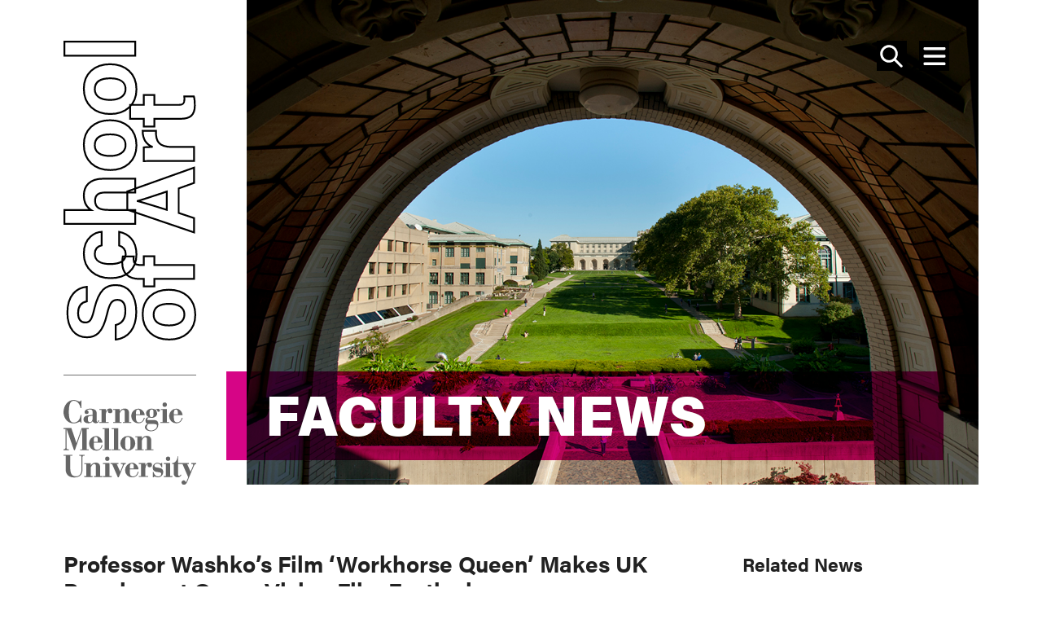

--- FILE ---
content_type: text/html; charset=UTF-8
request_url: https://art.cmu.edu/news/faculty-news/angela-washko-workhorse-queen-queer-vision-festival/
body_size: 16366
content:
<!DOCTYPE html>
<html lang="en-US">
<head >
<meta charset="UTF-8" />
<meta name="viewport" content="width=device-width, initial-scale=1" />
<meta name='robots' content='index, follow, max-image-preview:large, max-snippet:-1, max-video-preview:-1' />

<!-- Google Tag Manager for WordPress by gtm4wp.com -->
<script data-cfasync="false" data-pagespeed-no-defer>
	var gtm4wp_datalayer_name = "dataLayer";
	var dataLayer = dataLayer || [];

	const gtm4wp_scrollerscript_debugmode         = false;
	const gtm4wp_scrollerscript_callbacktime      = 100;
	const gtm4wp_scrollerscript_readerlocation    = 150;
	const gtm4wp_scrollerscript_contentelementid  = "content";
	const gtm4wp_scrollerscript_scannertime       = 60;
</script>
<!-- End Google Tag Manager for WordPress by gtm4wp.com -->	<link rel="stylesheet" href="https://use.typekit.net/kdb4fmt.css">

	<!-- This site is optimized with the Yoast SEO plugin v20.11 - https://yoast.com/wordpress/plugins/seo/ -->
	<title>Professor Washko&#039;s Film &#039;Workhorse Queen&#039; Makes UK Premiere at Queer Vision Film Festival</title>
	<meta name="description" content="&quot;Workhorse Queen” focuses on the growing divide between members of a small town drag community – those who have been on television, and those who have not." />
	<link rel="canonical" href="https://art.cmu.edu/news/faculty-news/angela-washko-workhorse-queen-queer-vision-festival/" />
	<meta property="og:locale" content="en_US" />
	<meta property="og:type" content="article" />
	<meta property="og:title" content="Professor Washko&#039;s Film &#039;Workhorse Queen&#039; Makes UK Premiere at Queer Vision Film Festival" />
	<meta property="og:description" content="&quot;Workhorse Queen” focuses on the growing divide between members of a small town drag community – those who have been on television, and those who have not." />
	<meta property="og:url" content="https://art.cmu.edu/news/faculty-news/angela-washko-workhorse-queen-queer-vision-festival/" />
	<meta property="og:site_name" content="School of Art | Carnegie Mellon University" />
	<meta property="article:publisher" content="https://www.facebook.com/CMUSchoolofArt/" />
	<meta property="article:published_time" content="2022-06-14T20:07:37+00:00" />
	<meta property="article:modified_time" content="2022-06-14T20:07:38+00:00" />
	<meta property="og:image" content="https://art.cmu.edu/wp-content/uploads/2022/06/workhorse_queen.jpg" />
	<meta property="og:image:width" content="1542" />
	<meta property="og:image:height" content="867" />
	<meta property="og:image:type" content="image/jpeg" />
	<meta name="author" content="Andy Ptaschinski" />
	<meta name="twitter:card" content="summary_large_image" />
	<meta name="twitter:creator" content="@CMUSchoolofArt" />
	<meta name="twitter:site" content="@CMUSchoolofArt" />
	<meta name="twitter:label1" content="Written by" />
	<meta name="twitter:data1" content="Andy Ptaschinski" />
	<meta name="twitter:label2" content="Est. reading time" />
	<meta name="twitter:data2" content="1 minute" />
	<script type="application/ld+json" class="yoast-schema-graph">{"@context":"https://schema.org","@graph":[{"@type":"Article","@id":"https://art.cmu.edu/news/faculty-news/angela-washko-workhorse-queen-queer-vision-festival/#article","isPartOf":{"@id":"https://art.cmu.edu/news/faculty-news/angela-washko-workhorse-queen-queer-vision-festival/"},"author":{"name":"Andy Ptaschinski","@id":"https://art.cmu.edu/#/schema/person/f3e4adea13a8764ca74fbf289107fa2f"},"headline":"Professor Washko&#8217;s Film &#8216;Workhorse Queen&#8217; Makes UK Premiere at Queer Vision Film Festival","datePublished":"2022-06-14T20:07:37+00:00","dateModified":"2022-06-14T20:07:38+00:00","mainEntityOfPage":{"@id":"https://art.cmu.edu/news/faculty-news/angela-washko-workhorse-queen-queer-vision-festival/"},"wordCount":76,"commentCount":0,"publisher":{"@id":"https://art.cmu.edu/#organization"},"image":{"@id":"https://art.cmu.edu/news/faculty-news/angela-washko-workhorse-queen-queer-vision-festival/#primaryimage"},"thumbnailUrl":"https://art.cmu.edu/wp-content/uploads/2022/06/workhorse_queen.jpg","keywords":["Angela Washko"],"articleSection":["Faculty News"],"inLanguage":"en-US","potentialAction":[{"@type":"CommentAction","name":"Comment","target":["https://art.cmu.edu/news/faculty-news/angela-washko-workhorse-queen-queer-vision-festival/#respond"]}]},{"@type":"WebPage","@id":"https://art.cmu.edu/news/faculty-news/angela-washko-workhorse-queen-queer-vision-festival/","url":"https://art.cmu.edu/news/faculty-news/angela-washko-workhorse-queen-queer-vision-festival/","name":"Professor Washko's Film 'Workhorse Queen' Makes UK Premiere at Queer Vision Film Festival","isPartOf":{"@id":"https://art.cmu.edu/#website"},"primaryImageOfPage":{"@id":"https://art.cmu.edu/news/faculty-news/angela-washko-workhorse-queen-queer-vision-festival/#primaryimage"},"image":{"@id":"https://art.cmu.edu/news/faculty-news/angela-washko-workhorse-queen-queer-vision-festival/#primaryimage"},"thumbnailUrl":"https://art.cmu.edu/wp-content/uploads/2022/06/workhorse_queen.jpg","datePublished":"2022-06-14T20:07:37+00:00","dateModified":"2022-06-14T20:07:38+00:00","description":"\"Workhorse Queen” focuses on the growing divide between members of a small town drag community – those who have been on television, and those who have not.","breadcrumb":{"@id":"https://art.cmu.edu/news/faculty-news/angela-washko-workhorse-queen-queer-vision-festival/#breadcrumb"},"inLanguage":"en-US","potentialAction":[{"@type":"ReadAction","target":["https://art.cmu.edu/news/faculty-news/angela-washko-workhorse-queen-queer-vision-festival/"]}]},{"@type":"ImageObject","inLanguage":"en-US","@id":"https://art.cmu.edu/news/faculty-news/angela-washko-workhorse-queen-queer-vision-festival/#primaryimage","url":"https://art.cmu.edu/wp-content/uploads/2022/06/workhorse_queen.jpg","contentUrl":"https://art.cmu.edu/wp-content/uploads/2022/06/workhorse_queen.jpg","width":1542,"height":867},{"@type":"BreadcrumbList","@id":"https://art.cmu.edu/news/faculty-news/angela-washko-workhorse-queen-queer-vision-festival/#breadcrumb","itemListElement":[{"@type":"ListItem","position":1,"name":"Home","item":"https://art.cmu.edu/"},{"@type":"ListItem","position":2,"name":"Professor Washko&#8217;s Film &#8216;Workhorse Queen&#8217; Makes UK Premiere at Queer Vision Film Festival"}]},{"@type":"WebSite","@id":"https://art.cmu.edu/#website","url":"https://art.cmu.edu/","name":"School of Art | Carnegie Mellon University","description":"","publisher":{"@id":"https://art.cmu.edu/#organization"},"potentialAction":[{"@type":"SearchAction","target":{"@type":"EntryPoint","urlTemplate":"https://art.cmu.edu/?s={search_term_string}"},"query-input":"required name=search_term_string"}],"inLanguage":"en-US"},{"@type":"Organization","@id":"https://art.cmu.edu/#organization","name":"Carnegie Mellon University School of Art","url":"https://art.cmu.edu/","logo":{"@type":"ImageObject","inLanguage":"en-US","@id":"https://art.cmu.edu/#/schema/logo/image/","url":"https://art.cmu.edu/wp-content/uploads/2018/08/CMU-School-of-Art-Logo.jpg","contentUrl":"https://art.cmu.edu/wp-content/uploads/2018/08/CMU-School-of-Art-Logo.jpg","width":812,"height":149,"caption":"Carnegie Mellon University School of Art"},"image":{"@id":"https://art.cmu.edu/#/schema/logo/image/"},"sameAs":["https://www.facebook.com/CMUSchoolofArt/","https://twitter.com/CMUSchoolofArt","https://www.instagram.com/cmuschoolofart/"]},{"@type":"Person","@id":"https://art.cmu.edu/#/schema/person/f3e4adea13a8764ca74fbf289107fa2f","name":"Andy Ptaschinski","image":{"@type":"ImageObject","inLanguage":"en-US","@id":"https://art.cmu.edu/#/schema/person/image/","url":"https://secure.gravatar.com/avatar/afd9b8cb4c15a97fdddddbc8562bdc9a?s=96&d=mm&r=g","contentUrl":"https://secure.gravatar.com/avatar/afd9b8cb4c15a97fdddddbc8562bdc9a?s=96&d=mm&r=g","caption":"Andy Ptaschinski"},"url":"https://art.cmu.edu/author/aptaschi/"}]}</script>
	<!-- / Yoast SEO plugin. -->


<link rel='dns-prefetch' href='//art.cmu.edu' />
<link rel='dns-prefetch' href='//cdnjs.cloudflare.com' />
<link rel="alternate" type="application/rss+xml" title="School of Art | Carnegie Mellon University &raquo; Feed" href="https://art.cmu.edu/feed/" />
<link rel="alternate" type="application/rss+xml" title="School of Art | Carnegie Mellon University &raquo; Comments Feed" href="https://art.cmu.edu/comments/feed/" />
<link rel="alternate" type="text/calendar" title="School of Art | Carnegie Mellon University &raquo; iCal Feed" href="https://art.cmu.edu/events/?ical=1" />
<link rel="alternate" type="application/rss+xml" title="School of Art | Carnegie Mellon University &raquo; Professor Washko&#8217;s Film &#8216;Workhorse Queen&#8217; Makes UK Premiere at Queer Vision Film Festival Comments Feed" href="https://art.cmu.edu/news/faculty-news/angela-washko-workhorse-queen-queer-vision-festival/feed/" />
		<!-- This site uses the Google Analytics by MonsterInsights plugin v8.23.1 - Using Analytics tracking - https://www.monsterinsights.com/ -->
							<script src="//www.googletagmanager.com/gtag/js?id=G-ERZ4P32LTD"  data-cfasync="false" data-wpfc-render="false" type="text/javascript" async></script>
			<script data-cfasync="false" data-wpfc-render="false" type="text/javascript">
				var mi_version = '8.23.1';
				var mi_track_user = true;
				var mi_no_track_reason = '';
				
								var disableStrs = [
										'ga-disable-G-ERZ4P32LTD',
									];

				/* Function to detect opted out users */
				function __gtagTrackerIsOptedOut() {
					for (var index = 0; index < disableStrs.length; index++) {
						if (document.cookie.indexOf(disableStrs[index] + '=true') > -1) {
							return true;
						}
					}

					return false;
				}

				/* Disable tracking if the opt-out cookie exists. */
				if (__gtagTrackerIsOptedOut()) {
					for (var index = 0; index < disableStrs.length; index++) {
						window[disableStrs[index]] = true;
					}
				}

				/* Opt-out function */
				function __gtagTrackerOptout() {
					for (var index = 0; index < disableStrs.length; index++) {
						document.cookie = disableStrs[index] + '=true; expires=Thu, 31 Dec 2099 23:59:59 UTC; path=/';
						window[disableStrs[index]] = true;
					}
				}

				if ('undefined' === typeof gaOptout) {
					function gaOptout() {
						__gtagTrackerOptout();
					}
				}
								window.dataLayer = window.dataLayer || [];

				window.MonsterInsightsDualTracker = {
					helpers: {},
					trackers: {},
				};
				if (mi_track_user) {
					function __gtagDataLayer() {
						dataLayer.push(arguments);
					}

					function __gtagTracker(type, name, parameters) {
						if (!parameters) {
							parameters = {};
						}

						if (parameters.send_to) {
							__gtagDataLayer.apply(null, arguments);
							return;
						}

						if (type === 'event') {
														parameters.send_to = monsterinsights_frontend.v4_id;
							var hookName = name;
							if (typeof parameters['event_category'] !== 'undefined') {
								hookName = parameters['event_category'] + ':' + name;
							}

							if (typeof MonsterInsightsDualTracker.trackers[hookName] !== 'undefined') {
								MonsterInsightsDualTracker.trackers[hookName](parameters);
							} else {
								__gtagDataLayer('event', name, parameters);
							}
							
						} else {
							__gtagDataLayer.apply(null, arguments);
						}
					}

					__gtagTracker('js', new Date());
					__gtagTracker('set', {
						'developer_id.dZGIzZG': true,
											});
										__gtagTracker('config', 'G-ERZ4P32LTD', {"forceSSL":"true"} );
															window.gtag = __gtagTracker;										(function () {
						/* https://developers.google.com/analytics/devguides/collection/analyticsjs/ */
						/* ga and __gaTracker compatibility shim. */
						var noopfn = function () {
							return null;
						};
						var newtracker = function () {
							return new Tracker();
						};
						var Tracker = function () {
							return null;
						};
						var p = Tracker.prototype;
						p.get = noopfn;
						p.set = noopfn;
						p.send = function () {
							var args = Array.prototype.slice.call(arguments);
							args.unshift('send');
							__gaTracker.apply(null, args);
						};
						var __gaTracker = function () {
							var len = arguments.length;
							if (len === 0) {
								return;
							}
							var f = arguments[len - 1];
							if (typeof f !== 'object' || f === null || typeof f.hitCallback !== 'function') {
								if ('send' === arguments[0]) {
									var hitConverted, hitObject = false, action;
									if ('event' === arguments[1]) {
										if ('undefined' !== typeof arguments[3]) {
											hitObject = {
												'eventAction': arguments[3],
												'eventCategory': arguments[2],
												'eventLabel': arguments[4],
												'value': arguments[5] ? arguments[5] : 1,
											}
										}
									}
									if ('pageview' === arguments[1]) {
										if ('undefined' !== typeof arguments[2]) {
											hitObject = {
												'eventAction': 'page_view',
												'page_path': arguments[2],
											}
										}
									}
									if (typeof arguments[2] === 'object') {
										hitObject = arguments[2];
									}
									if (typeof arguments[5] === 'object') {
										Object.assign(hitObject, arguments[5]);
									}
									if ('undefined' !== typeof arguments[1].hitType) {
										hitObject = arguments[1];
										if ('pageview' === hitObject.hitType) {
											hitObject.eventAction = 'page_view';
										}
									}
									if (hitObject) {
										action = 'timing' === arguments[1].hitType ? 'timing_complete' : hitObject.eventAction;
										hitConverted = mapArgs(hitObject);
										__gtagTracker('event', action, hitConverted);
									}
								}
								return;
							}

							function mapArgs(args) {
								var arg, hit = {};
								var gaMap = {
									'eventCategory': 'event_category',
									'eventAction': 'event_action',
									'eventLabel': 'event_label',
									'eventValue': 'event_value',
									'nonInteraction': 'non_interaction',
									'timingCategory': 'event_category',
									'timingVar': 'name',
									'timingValue': 'value',
									'timingLabel': 'event_label',
									'page': 'page_path',
									'location': 'page_location',
									'title': 'page_title',
									'referrer' : 'page_referrer',
								};
								for (arg in args) {
																		if (!(!args.hasOwnProperty(arg) || !gaMap.hasOwnProperty(arg))) {
										hit[gaMap[arg]] = args[arg];
									} else {
										hit[arg] = args[arg];
									}
								}
								return hit;
							}

							try {
								f.hitCallback();
							} catch (ex) {
							}
						};
						__gaTracker.create = newtracker;
						__gaTracker.getByName = newtracker;
						__gaTracker.getAll = function () {
							return [];
						};
						__gaTracker.remove = noopfn;
						__gaTracker.loaded = true;
						window['__gaTracker'] = __gaTracker;
					})();
									} else {
										console.log("");
					(function () {
						function __gtagTracker() {
							return null;
						}

						window['__gtagTracker'] = __gtagTracker;
						window['gtag'] = __gtagTracker;
					})();
									}
			</script>
				<!-- / Google Analytics by MonsterInsights -->
		<script type="text/javascript">
window._wpemojiSettings = {"baseUrl":"https:\/\/s.w.org\/images\/core\/emoji\/14.0.0\/72x72\/","ext":".png","svgUrl":"https:\/\/s.w.org\/images\/core\/emoji\/14.0.0\/svg\/","svgExt":".svg","source":{"concatemoji":"https:\/\/art.cmu.edu\/wp-includes\/js\/wp-emoji-release.min.js?ver=6.2.2"}};
/*! This file is auto-generated */
!function(e,a,t){var n,r,o,i=a.createElement("canvas"),p=i.getContext&&i.getContext("2d");function s(e,t){p.clearRect(0,0,i.width,i.height),p.fillText(e,0,0);e=i.toDataURL();return p.clearRect(0,0,i.width,i.height),p.fillText(t,0,0),e===i.toDataURL()}function c(e){var t=a.createElement("script");t.src=e,t.defer=t.type="text/javascript",a.getElementsByTagName("head")[0].appendChild(t)}for(o=Array("flag","emoji"),t.supports={everything:!0,everythingExceptFlag:!0},r=0;r<o.length;r++)t.supports[o[r]]=function(e){if(p&&p.fillText)switch(p.textBaseline="top",p.font="600 32px Arial",e){case"flag":return s("\ud83c\udff3\ufe0f\u200d\u26a7\ufe0f","\ud83c\udff3\ufe0f\u200b\u26a7\ufe0f")?!1:!s("\ud83c\uddfa\ud83c\uddf3","\ud83c\uddfa\u200b\ud83c\uddf3")&&!s("\ud83c\udff4\udb40\udc67\udb40\udc62\udb40\udc65\udb40\udc6e\udb40\udc67\udb40\udc7f","\ud83c\udff4\u200b\udb40\udc67\u200b\udb40\udc62\u200b\udb40\udc65\u200b\udb40\udc6e\u200b\udb40\udc67\u200b\udb40\udc7f");case"emoji":return!s("\ud83e\udef1\ud83c\udffb\u200d\ud83e\udef2\ud83c\udfff","\ud83e\udef1\ud83c\udffb\u200b\ud83e\udef2\ud83c\udfff")}return!1}(o[r]),t.supports.everything=t.supports.everything&&t.supports[o[r]],"flag"!==o[r]&&(t.supports.everythingExceptFlag=t.supports.everythingExceptFlag&&t.supports[o[r]]);t.supports.everythingExceptFlag=t.supports.everythingExceptFlag&&!t.supports.flag,t.DOMReady=!1,t.readyCallback=function(){t.DOMReady=!0},t.supports.everything||(n=function(){t.readyCallback()},a.addEventListener?(a.addEventListener("DOMContentLoaded",n,!1),e.addEventListener("load",n,!1)):(e.attachEvent("onload",n),a.attachEvent("onreadystatechange",function(){"complete"===a.readyState&&t.readyCallback()})),(e=t.source||{}).concatemoji?c(e.concatemoji):e.wpemoji&&e.twemoji&&(c(e.twemoji),c(e.wpemoji)))}(window,document,window._wpemojiSettings);
</script>
<link rel='stylesheet' id='wp-block-library-css' href='https://art.cmu.edu/wp-includes/css/dist/block-library/style.min.css?ver=6.2.2' type='text/css' media='all' />
<link rel='stylesheet' id='classic-theme-styles-css' href='https://art.cmu.edu/wp-includes/css/classic-themes.min.css?ver=6.2.2' type='text/css' media='all' />
<style id='global-styles-inline-css' type='text/css'>
body{--wp--preset--color--black: #000000;--wp--preset--color--cyan-bluish-gray: #abb8c3;--wp--preset--color--white: #ffffff;--wp--preset--color--pale-pink: #f78da7;--wp--preset--color--vivid-red: #cf2e2e;--wp--preset--color--luminous-vivid-orange: #ff6900;--wp--preset--color--luminous-vivid-amber: #fcb900;--wp--preset--color--light-green-cyan: #7bdcb5;--wp--preset--color--vivid-green-cyan: #00d084;--wp--preset--color--pale-cyan-blue: #8ed1fc;--wp--preset--color--vivid-cyan-blue: #0693e3;--wp--preset--color--vivid-purple: #9b51e0;--wp--preset--color--blue: #05306F;--wp--preset--color--grey: #FAFAFA;--wp--preset--gradient--vivid-cyan-blue-to-vivid-purple: linear-gradient(135deg,rgba(6,147,227,1) 0%,rgb(155,81,224) 100%);--wp--preset--gradient--light-green-cyan-to-vivid-green-cyan: linear-gradient(135deg,rgb(122,220,180) 0%,rgb(0,208,130) 100%);--wp--preset--gradient--luminous-vivid-amber-to-luminous-vivid-orange: linear-gradient(135deg,rgba(252,185,0,1) 0%,rgba(255,105,0,1) 100%);--wp--preset--gradient--luminous-vivid-orange-to-vivid-red: linear-gradient(135deg,rgba(255,105,0,1) 0%,rgb(207,46,46) 100%);--wp--preset--gradient--very-light-gray-to-cyan-bluish-gray: linear-gradient(135deg,rgb(238,238,238) 0%,rgb(169,184,195) 100%);--wp--preset--gradient--cool-to-warm-spectrum: linear-gradient(135deg,rgb(74,234,220) 0%,rgb(151,120,209) 20%,rgb(207,42,186) 40%,rgb(238,44,130) 60%,rgb(251,105,98) 80%,rgb(254,248,76) 100%);--wp--preset--gradient--blush-light-purple: linear-gradient(135deg,rgb(255,206,236) 0%,rgb(152,150,240) 100%);--wp--preset--gradient--blush-bordeaux: linear-gradient(135deg,rgb(254,205,165) 0%,rgb(254,45,45) 50%,rgb(107,0,62) 100%);--wp--preset--gradient--luminous-dusk: linear-gradient(135deg,rgb(255,203,112) 0%,rgb(199,81,192) 50%,rgb(65,88,208) 100%);--wp--preset--gradient--pale-ocean: linear-gradient(135deg,rgb(255,245,203) 0%,rgb(182,227,212) 50%,rgb(51,167,181) 100%);--wp--preset--gradient--electric-grass: linear-gradient(135deg,rgb(202,248,128) 0%,rgb(113,206,126) 100%);--wp--preset--gradient--midnight: linear-gradient(135deg,rgb(2,3,129) 0%,rgb(40,116,252) 100%);--wp--preset--duotone--dark-grayscale: url('#wp-duotone-dark-grayscale');--wp--preset--duotone--grayscale: url('#wp-duotone-grayscale');--wp--preset--duotone--purple-yellow: url('#wp-duotone-purple-yellow');--wp--preset--duotone--blue-red: url('#wp-duotone-blue-red');--wp--preset--duotone--midnight: url('#wp-duotone-midnight');--wp--preset--duotone--magenta-yellow: url('#wp-duotone-magenta-yellow');--wp--preset--duotone--purple-green: url('#wp-duotone-purple-green');--wp--preset--duotone--blue-orange: url('#wp-duotone-blue-orange');--wp--preset--font-size--small: 14.4px;--wp--preset--font-size--medium: 20px;--wp--preset--font-size--large: 22.5px;--wp--preset--font-size--x-large: 42px;--wp--preset--font-size--normal: 18px;--wp--preset--font-size--extra-large: 28.13px;--wp--preset--spacing--20: 0.44rem;--wp--preset--spacing--30: 0.67rem;--wp--preset--spacing--40: 1rem;--wp--preset--spacing--50: 1.5rem;--wp--preset--spacing--60: 2.25rem;--wp--preset--spacing--70: 3.38rem;--wp--preset--spacing--80: 5.06rem;--wp--preset--shadow--natural: 6px 6px 9px rgba(0, 0, 0, 0.2);--wp--preset--shadow--deep: 12px 12px 50px rgba(0, 0, 0, 0.4);--wp--preset--shadow--sharp: 6px 6px 0px rgba(0, 0, 0, 0.2);--wp--preset--shadow--outlined: 6px 6px 0px -3px rgba(255, 255, 255, 1), 6px 6px rgba(0, 0, 0, 1);--wp--preset--shadow--crisp: 6px 6px 0px rgba(0, 0, 0, 1);}:where(.is-layout-flex){gap: 0.5em;}body .is-layout-flow > .alignleft{float: left;margin-inline-start: 0;margin-inline-end: 2em;}body .is-layout-flow > .alignright{float: right;margin-inline-start: 2em;margin-inline-end: 0;}body .is-layout-flow > .aligncenter{margin-left: auto !important;margin-right: auto !important;}body .is-layout-constrained > .alignleft{float: left;margin-inline-start: 0;margin-inline-end: 2em;}body .is-layout-constrained > .alignright{float: right;margin-inline-start: 2em;margin-inline-end: 0;}body .is-layout-constrained > .aligncenter{margin-left: auto !important;margin-right: auto !important;}body .is-layout-constrained > :where(:not(.alignleft):not(.alignright):not(.alignfull)){max-width: var(--wp--style--global--content-size);margin-left: auto !important;margin-right: auto !important;}body .is-layout-constrained > .alignwide{max-width: var(--wp--style--global--wide-size);}body .is-layout-flex{display: flex;}body .is-layout-flex{flex-wrap: wrap;align-items: center;}body .is-layout-flex > *{margin: 0;}:where(.wp-block-columns.is-layout-flex){gap: 2em;}.has-black-color{color: var(--wp--preset--color--black) !important;}.has-cyan-bluish-gray-color{color: var(--wp--preset--color--cyan-bluish-gray) !important;}.has-white-color{color: var(--wp--preset--color--white) !important;}.has-pale-pink-color{color: var(--wp--preset--color--pale-pink) !important;}.has-vivid-red-color{color: var(--wp--preset--color--vivid-red) !important;}.has-luminous-vivid-orange-color{color: var(--wp--preset--color--luminous-vivid-orange) !important;}.has-luminous-vivid-amber-color{color: var(--wp--preset--color--luminous-vivid-amber) !important;}.has-light-green-cyan-color{color: var(--wp--preset--color--light-green-cyan) !important;}.has-vivid-green-cyan-color{color: var(--wp--preset--color--vivid-green-cyan) !important;}.has-pale-cyan-blue-color{color: var(--wp--preset--color--pale-cyan-blue) !important;}.has-vivid-cyan-blue-color{color: var(--wp--preset--color--vivid-cyan-blue) !important;}.has-vivid-purple-color{color: var(--wp--preset--color--vivid-purple) !important;}.has-black-background-color{background-color: var(--wp--preset--color--black) !important;}.has-cyan-bluish-gray-background-color{background-color: var(--wp--preset--color--cyan-bluish-gray) !important;}.has-white-background-color{background-color: var(--wp--preset--color--white) !important;}.has-pale-pink-background-color{background-color: var(--wp--preset--color--pale-pink) !important;}.has-vivid-red-background-color{background-color: var(--wp--preset--color--vivid-red) !important;}.has-luminous-vivid-orange-background-color{background-color: var(--wp--preset--color--luminous-vivid-orange) !important;}.has-luminous-vivid-amber-background-color{background-color: var(--wp--preset--color--luminous-vivid-amber) !important;}.has-light-green-cyan-background-color{background-color: var(--wp--preset--color--light-green-cyan) !important;}.has-vivid-green-cyan-background-color{background-color: var(--wp--preset--color--vivid-green-cyan) !important;}.has-pale-cyan-blue-background-color{background-color: var(--wp--preset--color--pale-cyan-blue) !important;}.has-vivid-cyan-blue-background-color{background-color: var(--wp--preset--color--vivid-cyan-blue) !important;}.has-vivid-purple-background-color{background-color: var(--wp--preset--color--vivid-purple) !important;}.has-black-border-color{border-color: var(--wp--preset--color--black) !important;}.has-cyan-bluish-gray-border-color{border-color: var(--wp--preset--color--cyan-bluish-gray) !important;}.has-white-border-color{border-color: var(--wp--preset--color--white) !important;}.has-pale-pink-border-color{border-color: var(--wp--preset--color--pale-pink) !important;}.has-vivid-red-border-color{border-color: var(--wp--preset--color--vivid-red) !important;}.has-luminous-vivid-orange-border-color{border-color: var(--wp--preset--color--luminous-vivid-orange) !important;}.has-luminous-vivid-amber-border-color{border-color: var(--wp--preset--color--luminous-vivid-amber) !important;}.has-light-green-cyan-border-color{border-color: var(--wp--preset--color--light-green-cyan) !important;}.has-vivid-green-cyan-border-color{border-color: var(--wp--preset--color--vivid-green-cyan) !important;}.has-pale-cyan-blue-border-color{border-color: var(--wp--preset--color--pale-cyan-blue) !important;}.has-vivid-cyan-blue-border-color{border-color: var(--wp--preset--color--vivid-cyan-blue) !important;}.has-vivid-purple-border-color{border-color: var(--wp--preset--color--vivid-purple) !important;}.has-vivid-cyan-blue-to-vivid-purple-gradient-background{background: var(--wp--preset--gradient--vivid-cyan-blue-to-vivid-purple) !important;}.has-light-green-cyan-to-vivid-green-cyan-gradient-background{background: var(--wp--preset--gradient--light-green-cyan-to-vivid-green-cyan) !important;}.has-luminous-vivid-amber-to-luminous-vivid-orange-gradient-background{background: var(--wp--preset--gradient--luminous-vivid-amber-to-luminous-vivid-orange) !important;}.has-luminous-vivid-orange-to-vivid-red-gradient-background{background: var(--wp--preset--gradient--luminous-vivid-orange-to-vivid-red) !important;}.has-very-light-gray-to-cyan-bluish-gray-gradient-background{background: var(--wp--preset--gradient--very-light-gray-to-cyan-bluish-gray) !important;}.has-cool-to-warm-spectrum-gradient-background{background: var(--wp--preset--gradient--cool-to-warm-spectrum) !important;}.has-blush-light-purple-gradient-background{background: var(--wp--preset--gradient--blush-light-purple) !important;}.has-blush-bordeaux-gradient-background{background: var(--wp--preset--gradient--blush-bordeaux) !important;}.has-luminous-dusk-gradient-background{background: var(--wp--preset--gradient--luminous-dusk) !important;}.has-pale-ocean-gradient-background{background: var(--wp--preset--gradient--pale-ocean) !important;}.has-electric-grass-gradient-background{background: var(--wp--preset--gradient--electric-grass) !important;}.has-midnight-gradient-background{background: var(--wp--preset--gradient--midnight) !important;}.has-small-font-size{font-size: var(--wp--preset--font-size--small) !important;}.has-medium-font-size{font-size: var(--wp--preset--font-size--medium) !important;}.has-large-font-size{font-size: var(--wp--preset--font-size--large) !important;}.has-x-large-font-size{font-size: var(--wp--preset--font-size--x-large) !important;}
.wp-block-navigation a:where(:not(.wp-element-button)){color: inherit;}
:where(.wp-block-columns.is-layout-flex){gap: 2em;}
.wp-block-pullquote{font-size: 1.5em;line-height: 1.6;}
</style>
<link rel='stylesheet' id='ctf_styles-css' href='https://art.cmu.edu/wp-content/plugins/custom-twitter-feeds/css/ctf-styles.min.css?ver=2.2.1' type='text/css' media='all' />
<link rel='stylesheet' id='ww-profile-css' href='https://art.cmu.edu/wp-content/plugins/ww-profiles/public/css/ww-profile-public.css?ver=1.0.0' type='text/css' media='all' />
<link rel='stylesheet' id='slider-css' href='https://art.cmu.edu/wp-content/themes/genesis-cmusa/assets/dist/css/cmu.slider.min.css?ver=1768984215' type='text/css' media='all' />
<link rel='stylesheet' id='fontawesome-css' href='https://art.cmu.edu/wp-content/themes/genesis-cmusa/assets/dist/css/cmu.fontawesome.min.css?ver=1768984215' type='text/css' media='all' />
<link rel='stylesheet' id='cmu-css' href='https://art.cmu.edu/wp-content/themes/genesis-cmusa/assets/dist/css/cmu.theme.min.css?ver=1768984215' type='text/css' media='all' />
<script type='text/javascript' src='https://art.cmu.edu/wp-content/plugins/google-analytics-for-wordpress/assets/js/frontend-gtag.min.js?ver=8.23.1' id='monsterinsights-frontend-script-js'></script>
<script data-cfasync="false" data-wpfc-render="false" type="text/javascript" id='monsterinsights-frontend-script-js-extra'>/* <![CDATA[ */
var monsterinsights_frontend = {"js_events_tracking":"true","download_extensions":"doc,pdf,ppt,zip,xls,docx,pptx,xlsx","inbound_paths":"[]","home_url":"https:\/\/art.cmu.edu","hash_tracking":"false","v4_id":"G-ERZ4P32LTD"};/* ]]> */
</script>
<script type='text/javascript' src='https://art.cmu.edu/wp-includes/js/jquery/jquery.js' id='jquery-js'></script>
<script type='text/javascript' src='https://art.cmu.edu/wp-content/plugins/ww-profiles/public/js/ww-profile-public.js?ver=1.0.0' id='ww-profile-js'></script>
<script type='text/javascript' src='https://art.cmu.edu/wp-content/plugins/duracelltomi-google-tag-manager/dist/js/analytics-talk-content-tracking.js?ver=1.19.1' id='gtm4wp-scroll-tracking-js'></script>
<link rel="https://api.w.org/" href="https://art.cmu.edu/wp-json/" /><link rel="alternate" type="application/json" href="https://art.cmu.edu/wp-json/wp/v2/posts/10009" /><link rel="EditURI" type="application/rsd+xml" title="RSD" href="https://art.cmu.edu/xmlrpc.php?rsd" />
<link rel="wlwmanifest" type="application/wlwmanifest+xml" href="https://art.cmu.edu/wp-includes/wlwmanifest.xml" />
<meta name="generator" content="WordPress 6.2.2" />
<link rel='shortlink' href='https://art.cmu.edu/?p=10009' />
<link rel="alternate" type="application/json+oembed" href="https://art.cmu.edu/wp-json/oembed/1.0/embed?url=https%3A%2F%2Fart.cmu.edu%2Fnews%2Ffaculty-news%2Fangela-washko-workhorse-queen-queer-vision-festival%2F" />
<link rel="alternate" type="text/xml+oembed" href="https://art.cmu.edu/wp-json/oembed/1.0/embed?url=https%3A%2F%2Fart.cmu.edu%2Fnews%2Ffaculty-news%2Fangela-washko-workhorse-queen-queer-vision-festival%2F&#038;format=xml" />
<meta name="tec-api-version" content="v1"><meta name="tec-api-origin" content="https://art.cmu.edu"><link rel="alternate" href="https://art.cmu.edu/wp-json/tribe/events/v1/" />
<!-- Google Tag Manager for WordPress by gtm4wp.com -->
<!-- GTM Container placement set to automatic -->
<script data-cfasync="false" data-pagespeed-no-defer type="text/javascript">
	var dataLayer_content = {"pageTitle":"Professor Washko&#039;s Film &#039;Workhorse Queen&#039; Makes UK Premiere at Queer Vision Film Festival","pagePostType":"post","pagePostType2":"single-post","pageCategory":["faculty-news"],"pageAttributes":["angela-washko"],"pagePostAuthor":"Andy Ptaschinski","pagePostDate":"June 14, 2022","pagePostDateYear":"2022","pagePostDateMonth":"06","pagePostDateDay":"14","pagePostDateDayName":"Tuesday","pagePostDateHour":"15","pagePostDateMinute":"07","pagePostDateIso":"2022-06-14T15:07:37-05:00","pagePostDateUnix":1655219257,"pagePostTerms":{"category":["Faculty News"],"post_tag":["Angela Washko"],"meta":{"ao_post_optimize":"a:5:{s:16:\"ao_post_optimize\";s:2:\"on\";s:19:\"ao_post_js_optimize\";s:2:\"on\";s:20:\"ao_post_css_optimize\";s:2:\"on\";s:12:\"ao_post_ccss\";s:2:\"on\";s:16:\"ao_post_lazyload\";s:2:\"on\";}"}},"browserName":"","browserVersion":"","browserEngineName":"","browserEngineVersion":"","osName":"","osVersion":"","deviceType":"bot","deviceManufacturer":"","deviceModel":""};
	dataLayer.push( dataLayer_content );
</script>
<script data-cfasync="false">
(function(w,d,s,l,i){w[l]=w[l]||[];w[l].push({'gtm.start':
new Date().getTime(),event:'gtm.js'});var f=d.getElementsByTagName(s)[0],
j=d.createElement(s),dl=l!='dataLayer'?'&l='+l:'';j.async=true;j.src=
'//www.googletagmanager.com/gtm.js?id='+i+dl;f.parentNode.insertBefore(j,f);
})(window,document,'script','dataLayer','GTM-53SFQX4');
</script>
<!-- End Google Tag Manager -->
<!-- End Google Tag Manager for WordPress by gtm4wp.com --><link rel="pingback" href="https://art.cmu.edu/xmlrpc.php" />
<link rel="icon" href="https://art.cmu.edu/wp-content/uploads/2023/02/cropped-site-icon-32x32.png" sizes="32x32" />
<link rel="icon" href="https://art.cmu.edu/wp-content/uploads/2023/02/cropped-site-icon-192x192.png" sizes="192x192" />
<link rel="apple-touch-icon" href="https://art.cmu.edu/wp-content/uploads/2023/02/cropped-site-icon-180x180.png" />
<meta name="msapplication-TileImage" content="https://art.cmu.edu/wp-content/uploads/2023/02/cropped-site-icon-270x270.png" />
</head>
<body class="single content-sidebar singular cmusa--news-single"><svg xmlns="http://www.w3.org/2000/svg" viewBox="0 0 0 0" width="0" height="0" focusable="false" role="none" style="visibility: hidden; position: absolute; left: -9999px; overflow: hidden;" ><defs><filter id="wp-duotone-dark-grayscale"><feColorMatrix color-interpolation-filters="sRGB" type="matrix" values=" .299 .587 .114 0 0 .299 .587 .114 0 0 .299 .587 .114 0 0 .299 .587 .114 0 0 " /><feComponentTransfer color-interpolation-filters="sRGB" ><feFuncR type="table" tableValues="0 0.49803921568627" /><feFuncG type="table" tableValues="0 0.49803921568627" /><feFuncB type="table" tableValues="0 0.49803921568627" /><feFuncA type="table" tableValues="1 1" /></feComponentTransfer><feComposite in2="SourceGraphic" operator="in" /></filter></defs></svg><svg xmlns="http://www.w3.org/2000/svg" viewBox="0 0 0 0" width="0" height="0" focusable="false" role="none" style="visibility: hidden; position: absolute; left: -9999px; overflow: hidden;" ><defs><filter id="wp-duotone-grayscale"><feColorMatrix color-interpolation-filters="sRGB" type="matrix" values=" .299 .587 .114 0 0 .299 .587 .114 0 0 .299 .587 .114 0 0 .299 .587 .114 0 0 " /><feComponentTransfer color-interpolation-filters="sRGB" ><feFuncR type="table" tableValues="0 1" /><feFuncG type="table" tableValues="0 1" /><feFuncB type="table" tableValues="0 1" /><feFuncA type="table" tableValues="1 1" /></feComponentTransfer><feComposite in2="SourceGraphic" operator="in" /></filter></defs></svg><svg xmlns="http://www.w3.org/2000/svg" viewBox="0 0 0 0" width="0" height="0" focusable="false" role="none" style="visibility: hidden; position: absolute; left: -9999px; overflow: hidden;" ><defs><filter id="wp-duotone-purple-yellow"><feColorMatrix color-interpolation-filters="sRGB" type="matrix" values=" .299 .587 .114 0 0 .299 .587 .114 0 0 .299 .587 .114 0 0 .299 .587 .114 0 0 " /><feComponentTransfer color-interpolation-filters="sRGB" ><feFuncR type="table" tableValues="0.54901960784314 0.98823529411765" /><feFuncG type="table" tableValues="0 1" /><feFuncB type="table" tableValues="0.71764705882353 0.25490196078431" /><feFuncA type="table" tableValues="1 1" /></feComponentTransfer><feComposite in2="SourceGraphic" operator="in" /></filter></defs></svg><svg xmlns="http://www.w3.org/2000/svg" viewBox="0 0 0 0" width="0" height="0" focusable="false" role="none" style="visibility: hidden; position: absolute; left: -9999px; overflow: hidden;" ><defs><filter id="wp-duotone-blue-red"><feColorMatrix color-interpolation-filters="sRGB" type="matrix" values=" .299 .587 .114 0 0 .299 .587 .114 0 0 .299 .587 .114 0 0 .299 .587 .114 0 0 " /><feComponentTransfer color-interpolation-filters="sRGB" ><feFuncR type="table" tableValues="0 1" /><feFuncG type="table" tableValues="0 0.27843137254902" /><feFuncB type="table" tableValues="0.5921568627451 0.27843137254902" /><feFuncA type="table" tableValues="1 1" /></feComponentTransfer><feComposite in2="SourceGraphic" operator="in" /></filter></defs></svg><svg xmlns="http://www.w3.org/2000/svg" viewBox="0 0 0 0" width="0" height="0" focusable="false" role="none" style="visibility: hidden; position: absolute; left: -9999px; overflow: hidden;" ><defs><filter id="wp-duotone-midnight"><feColorMatrix color-interpolation-filters="sRGB" type="matrix" values=" .299 .587 .114 0 0 .299 .587 .114 0 0 .299 .587 .114 0 0 .299 .587 .114 0 0 " /><feComponentTransfer color-interpolation-filters="sRGB" ><feFuncR type="table" tableValues="0 0" /><feFuncG type="table" tableValues="0 0.64705882352941" /><feFuncB type="table" tableValues="0 1" /><feFuncA type="table" tableValues="1 1" /></feComponentTransfer><feComposite in2="SourceGraphic" operator="in" /></filter></defs></svg><svg xmlns="http://www.w3.org/2000/svg" viewBox="0 0 0 0" width="0" height="0" focusable="false" role="none" style="visibility: hidden; position: absolute; left: -9999px; overflow: hidden;" ><defs><filter id="wp-duotone-magenta-yellow"><feColorMatrix color-interpolation-filters="sRGB" type="matrix" values=" .299 .587 .114 0 0 .299 .587 .114 0 0 .299 .587 .114 0 0 .299 .587 .114 0 0 " /><feComponentTransfer color-interpolation-filters="sRGB" ><feFuncR type="table" tableValues="0.78039215686275 1" /><feFuncG type="table" tableValues="0 0.94901960784314" /><feFuncB type="table" tableValues="0.35294117647059 0.47058823529412" /><feFuncA type="table" tableValues="1 1" /></feComponentTransfer><feComposite in2="SourceGraphic" operator="in" /></filter></defs></svg><svg xmlns="http://www.w3.org/2000/svg" viewBox="0 0 0 0" width="0" height="0" focusable="false" role="none" style="visibility: hidden; position: absolute; left: -9999px; overflow: hidden;" ><defs><filter id="wp-duotone-purple-green"><feColorMatrix color-interpolation-filters="sRGB" type="matrix" values=" .299 .587 .114 0 0 .299 .587 .114 0 0 .299 .587 .114 0 0 .299 .587 .114 0 0 " /><feComponentTransfer color-interpolation-filters="sRGB" ><feFuncR type="table" tableValues="0.65098039215686 0.40392156862745" /><feFuncG type="table" tableValues="0 1" /><feFuncB type="table" tableValues="0.44705882352941 0.4" /><feFuncA type="table" tableValues="1 1" /></feComponentTransfer><feComposite in2="SourceGraphic" operator="in" /></filter></defs></svg><svg xmlns="http://www.w3.org/2000/svg" viewBox="0 0 0 0" width="0" height="0" focusable="false" role="none" style="visibility: hidden; position: absolute; left: -9999px; overflow: hidden;" ><defs><filter id="wp-duotone-blue-orange"><feColorMatrix color-interpolation-filters="sRGB" type="matrix" values=" .299 .587 .114 0 0 .299 .587 .114 0 0 .299 .587 .114 0 0 .299 .587 .114 0 0 " /><feComponentTransfer color-interpolation-filters="sRGB" ><feFuncR type="table" tableValues="0.098039215686275 1" /><feFuncG type="table" tableValues="0 0.66274509803922" /><feFuncB type="table" tableValues="0.84705882352941 0.41960784313725" /><feFuncA type="table" tableValues="1 1" /></feComponentTransfer><feComposite in2="SourceGraphic" operator="in" /></filter></defs></svg>
<!-- GTM Container placement set to automatic -->
<!-- Google Tag Manager (noscript) -->
				<noscript><iframe src="https://www.googletagmanager.com/ns.html?id=GTM-53SFQX4" height="0" width="0" style="display:none;visibility:hidden" aria-hidden="true"></iframe></noscript>
<!-- End Google Tag Manager (noscript) -->
<!-- GTM Container placement set to automatic -->
<!-- Google Tag Manager (noscript) -->		<div id="cmusa--sticky-subnav">
			<div class="wrap">

				<div class="cmusa--logo-sticky">
					<a href="/"><img src="/wp-content/themes/genesis-cmusa/assets/dist/images/cmusa-logo-sticky.svg" alt=""></a>
				</div>

				<div class="cmusa--sticky-right">
					<button class="search-toggle"><svg class="svg-icon open" width="28" height="28" aria-hidden="true" role="img" focusable="false" xmlns="http://www.w3.org/2000/svg" viewBox="0 0 24 24"><path fill-rule="evenodd" d="m23.382 21.614-6.529-6.529a9.284 9.284 0 1 0-1.768 1.768l6.529 6.529c.492.48 1.276.48 1.768 0a1.251 1.251 0 0 0 0-1.768ZM2.748 9.495a6.75 6.75 0 1 1 6.75 6.75 6.758 6.758 0 0 1-6.75-6.75Z"/></svg><svg class="svg-icon close" width="28" height="28" aria-hidden="true" role="img" focusable="false" xmlns="http://www.w3.org/2000/svg" viewBox="0 0 24 24"><path fill-rule="evenodd" d="M14.299 12.176a.25.25 0 0 1 0-.354l9.262-9.26A1.5 1.5 0 0 0 21.437.44l-9.26 9.258a.25.25 0 0 1-.355 0L2.561.44A1.5 1.5 0 1 0 .439 2.561l9.26 9.261a.25.25 0 0 1 0 .354L.44 21.44a1.5 1.5 0 1 0 2.122 2.12l9.261-9.262a.25.25 0 0 1 .354 0l9.261 9.262a1.5 1.5 0 0 0 2.122-2.12l-9.26-9.263Z"/></svg><span class="screen-reader-text">Search</span></button><button class="menu-toggle"><svg class="svg-icon open" width="28" height="28" aria-hidden="true" role="img" focusable="false" xmlns="http://www.w3.org/2000/svg" viewBox="0 0 24 24"><path fill-rule="evenodd" d="M1.5 2.5h21a1 1 0 0 1 1 1v1a1 1 0 0 1-1 1h-21a1 1 0 0 1-1-1v-1a1 1 0 0 1 1-1Zm0 8h21a1 1 0 0 1 1 1v1a1 1 0 0 1-1 1h-21a1 1 0 0 1-1-1v-1a1 1 0 0 1 1-1Zm0 8h21a1 1 0 0 1 1 1v1a1 1 0 0 1-1 1h-21a1 1 0 0 1-1-1v-1a1 1 0 0 1 1-1Z"/></svg><svg class="svg-icon close" width="28" height="28" aria-hidden="true" role="img" focusable="false" xmlns="http://www.w3.org/2000/svg" viewBox="0 0 24 24"><path fill-rule="evenodd" d="M14.299 12.176a.25.25 0 0 1 0-.354l9.262-9.26A1.5 1.5 0 0 0 21.437.44l-9.26 9.258a.25.25 0 0 1-.355 0L2.561.44A1.5 1.5 0 1 0 .439 2.561l9.26 9.261a.25.25 0 0 1 0 .354L.44 21.44a1.5 1.5 0 1 0 2.122 2.12l9.261-9.262a.25.25 0 0 1 .354 0l9.261 9.262a1.5 1.5 0 0 0 2.122-2.12l-9.26-9.263Z"/></svg><span class="screen-reader-text">Menu</span></button>					<nav>
						<ul id="menu-news-filter" class="nav top-nav cf"><li id="menu-item-10803" class="menu-item current-post-ancestor"><a href="https://art.cmu.edu/category/news/">All News</a></li>
<li id="menu-item-534" class="menu-item"><a href="https://art.cmu.edu/category/news/alumni-news/">Alumni News</a></li>
<li id="menu-item-535" class="menu-item current-post-ancestor current-menu-parent current-post-parent"><a href="https://art.cmu.edu/category/news/faculty-news/">Faculty News</a></li>
<li id="menu-item-536" class="menu-item"><a href="https://art.cmu.edu/category/news/school/">School News</a></li>
<li id="menu-item-537" class="menu-item"><a href="https://art.cmu.edu/category/news/staff/">Staff News</a></li>
<li id="menu-item-1827" class="menu-item"><a href="https://art.cmu.edu/category/news/mfa/">MFA News</a></li>
<li id="menu-item-538" class="menu-item"><a href="https://art.cmu.edu/category/news/student/">Student News</a></li>
</ul>					</nav>
				</div>
			</div>
		</div>
	<div class="site-container"><ul class="genesis-skip-link"><li><a href="#genesis-nav-primary" class="screen-reader-shortcut"> Skip to primary navigation</a></li><li><a href="#main-content" class="screen-reader-shortcut"> Skip to main content</a></li><li><a href="#genesis-sidebar-primary" class="screen-reader-shortcut"> Skip to primary sidebar</a></li><li><a href="#genesis-footer-widgets" class="screen-reader-shortcut"> Skip to footer</a></li></ul><nav class="nav-menu" role="navigation"><div class="nav-primary"><ul id="primary-menu" class="menu"><li id="menu-item-12020" class="menu-item menu-item-has-children"><a href="https://art.cmu.edu/undergraduate/" class="menu-item__link">Undergraduate</a><div role="presentation" class="menu-item__media">
				<img width="1140" height="754" src="https://art.cmu.edu/wp-content/uploads/2023/02/bg-hero-undergrad-1140x754-1.jpg" class="attachment-full size-full wp-post-image" alt="" decoding="async" loading="lazy" srcset="https://art.cmu.edu/wp-content/uploads/2023/02/bg-hero-undergrad-1140x754-1.jpg 1140w, https://art.cmu.edu/wp-content/uploads/2023/02/bg-hero-undergrad-1140x754-1-768x508.jpg 768w" sizes="(max-width: 1140px) 100vw, 1140px" />
		</div><button class="submenu-expand" tabindex="-1"><svg class="svg-icon" width="10" height="10" aria-hidden="true" role="img" focusable="false" xmlns="http://www.w3.org/2000/svg" viewBox="0 0 24 24"><path fill-rule="evenodd" d="M19.966 11.972a2.3 2.3 0 0 1-.78 1.73l-11.152 9.81a1.847 1.847 0 0 1-2.439-2.773l9.752-8.579a.25.25 0 0 0 0-.376L5.595 3.205A1.847 1.847 0 0 1 8.035.432l11.147 9.808a2.31 2.31 0 0 1 .784 1.732Z"/></svg></button>
<ul class="sub-menu">
	<li id="menu-item-10739" class="menu-item"><a href="https://art.cmu.edu/undergraduate/overview/">Undergraduate Overview</a></li>
	<li id="menu-item-10860" class="menu-item"><a href="https://art.cmu.edu/undergraduate/interdisciplinary-studies/">Inter­disciplin­ary Studies</a></li>
	<li id="menu-item-10857" class="menu-item"><a href="https://art.cmu.edu/undergraduate/resources/">Student Resources</a></li>
	<li id="menu-item-10858" class="menu-item"><a href="https://art.cmu.edu/undergraduate/portfolio-apply/">Portfolio &#038; Apply</a></li>
</ul>
</li>
<li id="menu-item-12021" class="menu-item menu-item-has-children"><a href="https://art.cmu.edu/mfa/" class="menu-item__link">MFA Program</a><div role="presentation" class="menu-item__media">
				<img width="1140" height="754" src="https://art.cmu.edu/wp-content/uploads/2023/05/mfa_header.jpg" class="attachment-full size-full wp-post-image" alt="" decoding="async" loading="lazy" srcset="https://art.cmu.edu/wp-content/uploads/2023/05/mfa_header.jpg 1140w, https://art.cmu.edu/wp-content/uploads/2023/05/mfa_header-768x508.jpg 768w" sizes="(max-width: 1140px) 100vw, 1140px" />
		</div><button class="submenu-expand" tabindex="-1"><svg class="svg-icon" width="10" height="10" aria-hidden="true" role="img" focusable="false" xmlns="http://www.w3.org/2000/svg" viewBox="0 0 24 24"><path fill-rule="evenodd" d="M19.966 11.972a2.3 2.3 0 0 1-.78 1.73l-11.152 9.81a1.847 1.847 0 0 1-2.439-2.773l9.752-8.579a.25.25 0 0 0 0-.376L5.595 3.205A1.847 1.847 0 0 1 8.035.432l11.147 9.808a2.31 2.31 0 0 1 .784 1.732Z"/></svg></button>
<ul class="sub-menu">
	<li id="menu-item-10757" class="menu-item"><a href="https://art.cmu.edu/mfa/overview/">MFA Program</a></li>
	<li id="menu-item-10751" class="menu-item"><a href="https://art.cmu.edu/mfa/curriculum/">Curriculum</a></li>
	<li id="menu-item-10884" class="menu-item"><a href="https://art.cmu.edu/mfa/students/">MFA Students</a></li>
	<li id="menu-item-10753" class="menu-item"><a href="https://art.cmu.edu/mfa/faculty/">MFA Faculty</a></li>
	<li id="menu-item-10754" class="menu-item"><a href="https://art.cmu.edu/mfa/facilities/">MFA Facilities</a></li>
	<li id="menu-item-10755" class="menu-item"><a href="https://art.cmu.edu/mfa/lecture-series/">Visiting Artists</a></li>
</ul>
</li>
<li id="menu-item-13616" class="menu-item menu-item-has-children"><a href="https://art.cmu.edu/pre-college/" class="menu-item__link">Pre-College</a><div role="presentation" class="menu-item__media">
				<img width="1140" height="754" src="https://art.cmu.edu/wp-content/uploads/2023/05/Admission-Header.jpg" class="attachment-full size-full wp-post-image" alt="" decoding="async" loading="lazy" srcset="https://art.cmu.edu/wp-content/uploads/2023/05/Admission-Header.jpg 1140w, https://art.cmu.edu/wp-content/uploads/2023/05/Admission-Header-768x508.jpg 768w" sizes="(max-width: 1140px) 100vw, 1140px" />
		</div><button class="submenu-expand" tabindex="-1"><svg class="svg-icon" width="10" height="10" aria-hidden="true" role="img" focusable="false" xmlns="http://www.w3.org/2000/svg" viewBox="0 0 24 24"><path fill-rule="evenodd" d="M19.966 11.972a2.3 2.3 0 0 1-.78 1.73l-11.152 9.81a1.847 1.847 0 0 1-2.439-2.773l9.752-8.579a.25.25 0 0 0 0-.376L5.595 3.205A1.847 1.847 0 0 1 8.035.432l11.147 9.808a2.31 2.31 0 0 1 .784 1.732Z"/></svg></button>
<ul class="sub-menu">
	<li id="menu-item-13619" class="menu-item"><a href="https://art.cmu.edu/pre-college/pre-college-overview/">Pre-College Overview</a></li>
	<li id="menu-item-13618" class="menu-item"><a href="https://art.cmu.edu/pre-college/pre-college-curriculum/">Curriculum</a></li>
	<li id="menu-item-13617" class="menu-item"><a href="https://art.cmu.edu/pre-college/friday-workshops/">Friday Workshops</a></li>
	<li id="menu-item-20136" class="menu-item"><a href="https://art.cmu.edu/pre-college/pre-college-f-a-q/">Pre-College F.A.Q.</a></li>
</ul>
</li>
<li id="menu-item-12018" class="menu-item menu-item-has-children"><a href="https://art.cmu.edu/admissions/" class="menu-item__link">Admissions</a><div role="presentation" class="menu-item__media">
				<img width="1140" height="754" src="https://art.cmu.edu/wp-content/uploads/2023/05/Admission-Header.jpg" class="attachment-full size-full wp-post-image" alt="" decoding="async" loading="lazy" srcset="https://art.cmu.edu/wp-content/uploads/2023/05/Admission-Header.jpg 1140w, https://art.cmu.edu/wp-content/uploads/2023/05/Admission-Header-768x508.jpg 768w" sizes="(max-width: 1140px) 100vw, 1140px" />
		</div><button class="submenu-expand" tabindex="-1"><svg class="svg-icon" width="10" height="10" aria-hidden="true" role="img" focusable="false" xmlns="http://www.w3.org/2000/svg" viewBox="0 0 24 24"><path fill-rule="evenodd" d="M19.966 11.972a2.3 2.3 0 0 1-.78 1.73l-11.152 9.81a1.847 1.847 0 0 1-2.439-2.773l9.752-8.579a.25.25 0 0 0 0-.376L5.595 3.205A1.847 1.847 0 0 1 8.035.432l11.147 9.808a2.31 2.31 0 0 1 .784 1.732Z"/></svg></button>
<ul class="sub-menu">
	<li id="menu-item-10885" class="menu-item"><a href="https://art.cmu.edu/admissions/bfa-bxa/">BFA / BXA Application</a></li>
	<li id="menu-item-10886" class="menu-item"><a href="https://art.cmu.edu/admissions/mfa/">MFA Application</a></li>
	<li id="menu-item-10887" class="menu-item"><a href="https://art.cmu.edu/admissions/pre-college/">Pre-College Application</a></li>
</ul>
</li>
<li id="menu-item-12023" class="menu-item menu-item-has-children"><a href="https://art.cmu.edu/people/" class="menu-item__link">People</a><div role="presentation" class="menu-item__media">
				<img width="1140" height="754" src="https://art.cmu.edu/wp-content/uploads/2023/05/CFA-new-header.jpg" class="attachment-full size-full wp-post-image" alt="" decoding="async" loading="lazy" srcset="https://art.cmu.edu/wp-content/uploads/2023/05/CFA-new-header.jpg 1140w, https://art.cmu.edu/wp-content/uploads/2023/05/CFA-new-header-768x508.jpg 768w" sizes="(max-width: 1140px) 100vw, 1140px" />
		</div><button class="submenu-expand" tabindex="-1"><svg class="svg-icon" width="10" height="10" aria-hidden="true" role="img" focusable="false" xmlns="http://www.w3.org/2000/svg" viewBox="0 0 24 24"><path fill-rule="evenodd" d="M19.966 11.972a2.3 2.3 0 0 1-.78 1.73l-11.152 9.81a1.847 1.847 0 0 1-2.439-2.773l9.752-8.579a.25.25 0 0 0 0-.376L5.595 3.205A1.847 1.847 0 0 1 8.035.432l11.147 9.808a2.31 2.31 0 0 1 .784 1.732Z"/></svg></button>
<ul class="sub-menu">
	<li id="menu-item-10812" class="menu-item"><a href="https://art.cmu.edu/people/head-of-school/">Head of School</a></li>
	<li id="menu-item-10813" class="menu-item"><a href="https://art.cmu.edu/people/faculty/">Faculty</a></li>
	<li id="menu-item-10814" class="menu-item"><a href="https://art.cmu.edu/people/staff/">Staff</a></li>
	<li id="menu-item-10815" class="menu-item"><a href="https://art.cmu.edu/people/alumni/">Notable Alumni</a></li>
</ul>
</li>
<li id="menu-item-12024" class="menu-item menu-item-has-children"><a href="https://art.cmu.edu/facilities/" class="menu-item__link">Facilities</a><div role="presentation" class="menu-item__media">
				<img width="1140" height="754" src="https://art.cmu.edu/wp-content/uploads/2023/05/Facilities-header.jpg" class="attachment-full size-full wp-post-image" alt="" decoding="async" loading="lazy" srcset="https://art.cmu.edu/wp-content/uploads/2023/05/Facilities-header.jpg 1140w, https://art.cmu.edu/wp-content/uploads/2023/05/Facilities-header-768x508.jpg 768w" sizes="(max-width: 1140px) 100vw, 1140px" />
		</div><button class="submenu-expand" tabindex="-1"><svg class="svg-icon" width="10" height="10" aria-hidden="true" role="img" focusable="false" xmlns="http://www.w3.org/2000/svg" viewBox="0 0 24 24"><path fill-rule="evenodd" d="M19.966 11.972a2.3 2.3 0 0 1-.78 1.73l-11.152 9.81a1.847 1.847 0 0 1-2.439-2.773l9.752-8.579a.25.25 0 0 0 0-.376L5.595 3.205A1.847 1.847 0 0 1 8.035.432l11.147 9.808a2.31 2.31 0 0 1 .784 1.732Z"/></svg></button>
<ul class="sub-menu">
	<li id="menu-item-10740" class="menu-item"><a href="https://art.cmu.edu/facilities/overview/">Facilities Overview</a></li>
	<li id="menu-item-10829" class="menu-item"><a href="https://art.cmu.edu/facilities/2d/">2D Facilities</a></li>
	<li id="menu-item-10824" class="menu-item"><a href="https://art.cmu.edu/facilities/3d/">3D Facilities</a></li>
	<li id="menu-item-10825" class="menu-item"><a href="https://art.cmu.edu/facilities/media/">Media Facilities</a></li>
	<li id="menu-item-10826" class="menu-item"><a href="https://art.cmu.edu/facilities/studios/">Studios</a></li>
	<li id="menu-item-10827" class="menu-item"><a href="https://art.cmu.edu/facilities/exhibitions/">Exhibitions</a></li>
	<li id="menu-item-10828" class="menu-item"><a href="https://art.cmu.edu/facilities/shop-calendars/">Shop Calendars</a></li>
</ul>
</li>
<li id="menu-item-12031" class="menu-item menu-item-has-children"><a href="https://art.cmu.edu/news/" class="menu-item__link">News</a><div role="presentation" class="menu-item__media">
				<img width="1140" height="754" src="https://art.cmu.edu/wp-content/uploads/2024/03/Arch_News_Banner_Web.jpg" class="attachment-full size-full wp-post-image" alt="" decoding="async" loading="lazy" srcset="https://art.cmu.edu/wp-content/uploads/2024/03/Arch_News_Banner_Web.jpg 1140w, https://art.cmu.edu/wp-content/uploads/2024/03/Arch_News_Banner_Web-768x508.jpg 768w" sizes="(max-width: 1140px) 100vw, 1140px" />
		</div><button class="submenu-expand" tabindex="-1"><svg class="svg-icon" width="10" height="10" aria-hidden="true" role="img" focusable="false" xmlns="http://www.w3.org/2000/svg" viewBox="0 0 24 24"><path fill-rule="evenodd" d="M19.966 11.972a2.3 2.3 0 0 1-.78 1.73l-11.152 9.81a1.847 1.847 0 0 1-2.439-2.773l9.752-8.579a.25.25 0 0 0 0-.376L5.595 3.205A1.847 1.847 0 0 1 8.035.432l11.147 9.808a2.31 2.31 0 0 1 .784 1.732Z"/></svg></button>
<ul class="sub-menu">
	<li id="menu-item-10805" class="menu-item current-post-ancestor"><a href="https://art.cmu.edu/category/news/">All News</a></li>
	<li id="menu-item-10806" class="menu-item"><a href="https://art.cmu.edu/category/news/alumni-news/">Alumni News</a></li>
	<li id="menu-item-10807" class="menu-item current-post-ancestor current-menu-parent current-post-parent"><a href="https://art.cmu.edu/category/news/faculty-news/">Faculty News</a></li>
	<li id="menu-item-10809" class="menu-item"><a href="https://art.cmu.edu/category/news/school/">School News</a></li>
	<li id="menu-item-10810" class="menu-item"><a href="https://art.cmu.edu/category/news/staff/">Staff News</a></li>
	<li id="menu-item-10808" class="menu-item"><a href="https://art.cmu.edu/category/news/mfa/">MFA News</a></li>
	<li id="menu-item-10811" class="menu-item"><a href="https://art.cmu.edu/category/news/student/">Student News</a></li>
</ul>
</li>
<li id="menu-item-10933" class="menu-item menu-item-has-children"><a href="https://art.cmu.edu/events/" class="menu-item__link">Events</a><div role="presentation" class="menu-item__media">
				<img width="1140" height="754" src="https://art.cmu.edu/wp-content/uploads/2023/05/Events-Header.jpg" class="attachment-full size-full wp-post-image" alt="" decoding="async" loading="lazy" srcset="https://art.cmu.edu/wp-content/uploads/2023/05/Events-Header.jpg 1140w, https://art.cmu.edu/wp-content/uploads/2023/05/Events-Header-768x508.jpg 768w" sizes="(max-width: 1140px) 100vw, 1140px" />
		</div><button class="submenu-expand" tabindex="-1"><svg class="svg-icon" width="10" height="10" aria-hidden="true" role="img" focusable="false" xmlns="http://www.w3.org/2000/svg" viewBox="0 0 24 24"><path fill-rule="evenodd" d="M19.966 11.972a2.3 2.3 0 0 1-.78 1.73l-11.152 9.81a1.847 1.847 0 0 1-2.439-2.773l9.752-8.579a.25.25 0 0 0 0-.376L5.595 3.205A1.847 1.847 0 0 1 8.035.432l11.147 9.808a2.31 2.31 0 0 1 .784 1.732Z"/></svg></button>
<ul class="sub-menu">
	<li id="menu-item-10896" class="menu-item"><a href="https://art.cmu.edu/events/">All Events</a></li>
	<li id="menu-item-10898" class="menu-item"><a href="https://art.cmu.edu/events/exhibitions/">Exhibitions</a></li>
	<li id="menu-item-10899" class="menu-item"><a href="https://art.cmu.edu/events/lectures/">Lectures</a></li>
	<li id="menu-item-11090" class="menu-item"><a href="/events/list/?tribe_event_display=past">Past</a></li>
</ul>
</li>
<li id="menu-item-12025" class="menu-item menu-item-has-children"><a href="https://art.cmu.edu/current-students/" class="menu-item__link">Current Students</a><div role="presentation" class="menu-item__media">
				<img width="1140" height="754" src="https://art.cmu.edu/wp-content/uploads/2023/05/Current-Students-Header.jpg" class="attachment-full size-full wp-post-image" alt="" decoding="async" loading="lazy" srcset="https://art.cmu.edu/wp-content/uploads/2023/05/Current-Students-Header.jpg 1140w, https://art.cmu.edu/wp-content/uploads/2023/05/Current-Students-Header-768x508.jpg 768w" sizes="(max-width: 1140px) 100vw, 1140px" />
		</div><button class="submenu-expand" tabindex="-1"><svg class="svg-icon" width="10" height="10" aria-hidden="true" role="img" focusable="false" xmlns="http://www.w3.org/2000/svg" viewBox="0 0 24 24"><path fill-rule="evenodd" d="M19.966 11.972a2.3 2.3 0 0 1-.78 1.73l-11.152 9.81a1.847 1.847 0 0 1-2.439-2.773l9.752-8.579a.25.25 0 0 0 0-.376L5.595 3.205A1.847 1.847 0 0 1 8.035.432l11.147 9.808a2.31 2.31 0 0 1 .784 1.732Z"/></svg></button>
<ul class="sub-menu">
	<li id="menu-item-10902" class="menu-item"><a href="https://art.cmu.edu/current-students/academics/">Academics</a></li>
	<li id="menu-item-10903" class="menu-item"><a href="https://art.cmu.edu/current-students/grants-research/">Grants &#038; Research</a></li>
	<li id="menu-item-10904" class="menu-item"><a href="https://art.cmu.edu/current-students/campus-life/">Campus Life</a></li>
	<li id="menu-item-10905" class="menu-item"><a href="https://art.cmu.edu/current-students/arts-off-campus/">Arts Off Campus</a></li>
</ul>
</li>
<li id="menu-item-11081" class="menu-item current-post-parent menu-item-has-children"><a href="https://art.cmu.edu/about/" class="menu-item__link">About</a><div role="presentation" class="menu-item__media">
				<img width="1140" height="761" src="https://art.cmu.edu/wp-content/uploads/2023/05/CFA-header.jpg" class="attachment-full size-full wp-post-image" alt="" decoding="async" loading="lazy" srcset="https://art.cmu.edu/wp-content/uploads/2023/05/CFA-header.jpg 1140w, https://art.cmu.edu/wp-content/uploads/2023/05/CFA-header-768x513.jpg 768w, https://art.cmu.edu/wp-content/uploads/2023/05/CFA-header-480x320.jpg 480w" sizes="(max-width: 1140px) 100vw, 1140px" />
		</div><button class="submenu-expand" tabindex="-1"><svg class="svg-icon" width="10" height="10" aria-hidden="true" role="img" focusable="false" xmlns="http://www.w3.org/2000/svg" viewBox="0 0 24 24"><path fill-rule="evenodd" d="M19.966 11.972a2.3 2.3 0 0 1-.78 1.73l-11.152 9.81a1.847 1.847 0 0 1-2.439-2.773l9.752-8.579a.25.25 0 0 0 0-.376L5.595 3.205A1.847 1.847 0 0 1 8.035.432l11.147 9.808a2.31 2.31 0 0 1 .784 1.732Z"/></svg></button>
<ul class="sub-menu">
	<li id="menu-item-11082" class="menu-item"><a href="https://art.cmu.edu/about/overview/">Overview</a></li>
	<li id="menu-item-11083" class="menu-item"><a href="https://art.cmu.edu/about/engagement/">Engagement &#038; Belonging</a></li>
	<li id="menu-item-11084" class="menu-item"><a href="https://art.cmu.edu/about/lecture-series/">Lecture Series</a></li>
	<li id="menu-item-11085" class="menu-item"><a href="https://art.cmu.edu/employment/">Employment</a></li>
</ul>
</li>
</ul></div></nav><div class="header-search">
<form role="search" method="get" class="search-form" action="https://art.cmu.edu/">
	<label>
		<span class="screen-reader-text">Search for</span>
		<input type="search" class="search-field" placeholder="Search&hellip;" value="" name="s" title="Search for" />
	</label>
	<button type="submit" class="search-submit"><svg class="svg-icon" width="16" height="16" aria-hidden="true" role="img" focusable="false" xmlns="http://www.w3.org/2000/svg" viewBox="0 0 24 24"><path fill-rule="evenodd" d="m23.382 21.614-6.529-6.529a9.284 9.284 0 1 0-1.768 1.768l6.529 6.529c.492.48 1.276.48 1.768 0a1.251 1.251 0 0 0 0-1.768ZM2.748 9.495a6.75 6.75 0 1 1 6.75 6.75 6.758 6.758 0 0 1-6.75-6.75Z"/></svg></button>
</form>
</div><header class="site-header"><div class="wrap"></nav>    <div class="cmusa-hero-page">
                    <div role="presentation" class="cmusa-hero__image"><img src="https://art.cmu.edu/wp-content/uploads/2024/03/Arch_News_Banner_Web.jpg" alt="" /></div>

                    <div role="presentation" class="cmusa-hero__image_small"><img src="https://art.cmu.edu/wp-content/uploads/2024/03/Arch_News_Banner_Mobile.jpg" alt="" /></div>

        <a class="cmusa-logo" href="/"><img src="/wp-content/themes/genesis-cmusa/assets/dist/images/cmusa-logo-sa.svg" alt=""></a>
    <a href="https://www.cmu.edu" class="cmusa-logo-cmu" ><img class="" src="/wp-content/themes/genesis-cmusa/assets/dist/images/cmusa-home-logo-cmu.svg" alt=""></a><button class="search-toggle"><svg class="svg-icon open" width="28" height="28" aria-hidden="true" role="img" focusable="false" xmlns="http://www.w3.org/2000/svg" viewBox="0 0 24 24"><path fill-rule="evenodd" d="m23.382 21.614-6.529-6.529a9.284 9.284 0 1 0-1.768 1.768l6.529 6.529c.492.48 1.276.48 1.768 0a1.251 1.251 0 0 0 0-1.768ZM2.748 9.495a6.75 6.75 0 1 1 6.75 6.75 6.758 6.758 0 0 1-6.75-6.75Z"/></svg><svg class="svg-icon close" width="28" height="28" aria-hidden="true" role="img" focusable="false" xmlns="http://www.w3.org/2000/svg" viewBox="0 0 24 24"><path fill-rule="evenodd" d="M14.299 12.176a.25.25 0 0 1 0-.354l9.262-9.26A1.5 1.5 0 0 0 21.437.44l-9.26 9.258a.25.25 0 0 1-.355 0L2.561.44A1.5 1.5 0 1 0 .439 2.561l9.26 9.261a.25.25 0 0 1 0 .354L.44 21.44a1.5 1.5 0 1 0 2.122 2.12l9.261-9.262a.25.25 0 0 1 .354 0l9.261 9.262a1.5 1.5 0 0 0 2.122-2.12l-9.26-9.263Z"/></svg><span class="screen-reader-text">Search</span></button><button class="menu-toggle"><svg class="svg-icon open" width="28" height="28" aria-hidden="true" role="img" focusable="false" xmlns="http://www.w3.org/2000/svg" viewBox="0 0 24 24"><path fill-rule="evenodd" d="M1.5 2.5h21a1 1 0 0 1 1 1v1a1 1 0 0 1-1 1h-21a1 1 0 0 1-1-1v-1a1 1 0 0 1 1-1Zm0 8h21a1 1 0 0 1 1 1v1a1 1 0 0 1-1 1h-21a1 1 0 0 1-1-1v-1a1 1 0 0 1 1-1Zm0 8h21a1 1 0 0 1 1 1v1a1 1 0 0 1-1 1h-21a1 1 0 0 1-1-1v-1a1 1 0 0 1 1-1Z"/></svg><svg class="svg-icon close" width="28" height="28" aria-hidden="true" role="img" focusable="false" xmlns="http://www.w3.org/2000/svg" viewBox="0 0 24 24"><path fill-rule="evenodd" d="M14.299 12.176a.25.25 0 0 1 0-.354l9.262-9.26A1.5 1.5 0 0 0 21.437.44l-9.26 9.258a.25.25 0 0 1-.355 0L2.561.44A1.5 1.5 0 1 0 .439 2.561l9.26 9.261a.25.25 0 0 1 0 .354L.44 21.44a1.5 1.5 0 1 0 2.122 2.12l9.261-9.262a.25.25 0 0 1 .354 0l9.261 9.262a1.5 1.5 0 0 0 2.122-2.12l-9.26-9.263Z"/></svg><span class="screen-reader-text">Menu</span></button>        <span aria-hidden="true" role="presentation" class="entry-title cmusa-hero__blue-content-heading cmusa-bg pink">Faculty News</span>

        <h1 class="entry-title cmusa-hero__blue-content-heading cmusa-text">Faculty News</h1>
    </div>
  </div></header><div class="site-inner" id="main-content"><div class="wrap"><div class="content-area"><main class="site-main" id="genesis-content"><article class="type-post entry" aria-label="Professor Washko&#8217;s Film &#8216;Workhorse Queen&#8217; Makes UK Premiere at Queer Vision Film Festival"><header class="entry-header"><h1 class="entry-title">Professor Washko&#8217;s Film &#8216;Workhorse Queen&#8217; Makes UK Premiere at Queer Vision Film Festival</h1>
<p class="publish-date">Posted on June 14, 2022</p></header><div class="entry-content"><div class="cmusa-entry-content-image"><img width="1542" height="867" src="https://art.cmu.edu/wp-content/uploads/2022/06/workhorse_queen.jpg" class="attachment-full size-full wp-post-image" alt="" decoding="async" srcset="https://art.cmu.edu/wp-content/uploads/2022/06/workhorse_queen.jpg 1542w, https://art.cmu.edu/wp-content/uploads/2022/06/workhorse_queen-768x432.jpg 768w, https://art.cmu.edu/wp-content/uploads/2022/06/workhorse_queen-1536x864.jpg 1536w" sizes="(max-width: 1542px) 100vw, 1542px" /></div>
<p>Professor <a href="/people/angela-washko/">Angela Washko</a>&#8216;s documentary &#8220;Workhorse Queen&#8221; is featured in the Queer Vision Film Festival taking place in Bristol, UK, June 25 through July 11. Told from the perspective of the overlooked yet beloved Queen Mrs. Kasha Davis, “Workhorse Queen” focuses on the growing divide between members of a small town drag community – those who have been on television, and those who have not.</p>



<p><a href="https://bristolpride.co.uk/events/workhorse-queen-queer-is-a-tender-feeling-short/" target="_blank" rel="noreferrer noopener">Screening website</a></p>
<!--<rdf:RDF xmlns:rdf="http://www.w3.org/1999/02/22-rdf-syntax-ns#"
			xmlns:dc="http://purl.org/dc/elements/1.1/"
			xmlns:trackback="http://madskills.com/public/xml/rss/module/trackback/">
		<rdf:Description rdf:about="https://art.cmu.edu/news/faculty-news/angela-washko-workhorse-queen-queer-vision-festival/"
    dc:identifier="https://art.cmu.edu/news/faculty-news/angela-washko-workhorse-queen-queer-vision-festival/"
    dc:title="Professor Washko&#8217;s Film &#8216;Workhorse Queen&#8217; Makes UK Premiere at Queer Vision Film Festival"
    trackback:ping="https://art.cmu.edu/news/faculty-news/angela-washko-workhorse-queen-queer-vision-festival/trackback/" />
</rdf:RDF>-->
</div><footer class="entry-footer"></footer></article><div class="after-entry"></main><aside class="sidebar sidebar-primary widget-area" role="complementary" aria-label="Primary Sidebar" id="genesis-sidebar-primary"><h2 class="genesis-sidebar-title screen-reader-text">Primary Sidebar</h2>    <section class="widget cmusa--related">
        <h3 class="widgettitle widget-title">Related News</h3>
        <ul>
                            <li>
                    <a href="https://art.cmu.edu/news/faculty-news/shikeith-launches-project-blue-space/" title="Shikeith Awarded Mellon Foundation Grant to Launch &#8216;Project Blue Space&#8217;"><img width="768" height="432" src="https://art.cmu.edu/wp-content/uploads/2026/01/shikeith-project-blue-space-768x432.jpg" class="attachment-news_teaser size-news_teaser wp-post-image" alt="" decoding="async" loading="lazy" srcset="https://art.cmu.edu/wp-content/uploads/2026/01/shikeith-project-blue-space-768x432.jpg 768w, https://art.cmu.edu/wp-content/uploads/2026/01/shikeith-project-blue-space-1800x1013.jpg 1800w, https://art.cmu.edu/wp-content/uploads/2026/01/shikeith-project-blue-space-1536x864.jpg 1536w, https://art.cmu.edu/wp-content/uploads/2026/01/shikeith-project-blue-space.jpg 1920w" sizes="(max-width: 768px) 100vw, 768px" /></a>
                    <h4><a href="https://art.cmu.edu/news/faculty-news/shikeith-launches-project-blue-space/ " title="Shikeith Awarded Mellon Foundation Grant to Launch &#8216;Project Blue Space&#8217;">Shikeith Awarded Mellon Foundation Grant to Launch &#8216;Project Blue Space&#8217;</a></h4>
                </li>

                            <li>
                    <a href="https://art.cmu.edu/news/faculty-news/kristen-letts-kovak-dairy-arts-center/" title="Professor Kristen Letts Kovak Featured by Colorado&#8217;s Dairy Arts Center"><img width="768" height="432" src="https://art.cmu.edu/wp-content/uploads/2026/01/Kristen-Letts-Kovak-Master_Pseudopod-An-Amoeba-in-the-Desert-768x432.jpg" class="attachment-news_teaser size-news_teaser wp-post-image" alt="" decoding="async" loading="lazy" srcset="https://art.cmu.edu/wp-content/uploads/2026/01/Kristen-Letts-Kovak-Master_Pseudopod-An-Amoeba-in-the-Desert-768x432.jpg 768w, https://art.cmu.edu/wp-content/uploads/2026/01/Kristen-Letts-Kovak-Master_Pseudopod-An-Amoeba-in-the-Desert-1800x1013.jpg 1800w, https://art.cmu.edu/wp-content/uploads/2026/01/Kristen-Letts-Kovak-Master_Pseudopod-An-Amoeba-in-the-Desert-1536x864.jpg 1536w, https://art.cmu.edu/wp-content/uploads/2026/01/Kristen-Letts-Kovak-Master_Pseudopod-An-Amoeba-in-the-Desert.jpg 1920w" sizes="(max-width: 768px) 100vw, 768px" /></a>
                    <h4><a href="https://art.cmu.edu/news/faculty-news/kristen-letts-kovak-dairy-arts-center/ " title="Professor Kristen Letts Kovak Featured by Colorado&#8217;s Dairy Arts Center">Professor Kristen Letts Kovak Featured by Colorado&#8217;s Dairy Arts Center</a></h4>
                </li>

                            <li>
                    <a href="https://art.cmu.edu/news/faculty-news/kim-beck-western-exhibitions/" title="Professor Kim Beck Showcases the Built Environment in Chicago"><img width="768" height="432" src="https://art.cmu.edu/wp-content/uploads/2026/01/kim-beck-woven-roads-768x432.jpg" class="attachment-news_teaser size-news_teaser wp-post-image" alt="" decoding="async" loading="lazy" srcset="https://art.cmu.edu/wp-content/uploads/2026/01/kim-beck-woven-roads-768x432.jpg 768w, https://art.cmu.edu/wp-content/uploads/2026/01/kim-beck-woven-roads.jpg 1159w" sizes="(max-width: 768px) 100vw, 768px" /></a>
                    <h4><a href="https://art.cmu.edu/news/faculty-news/kim-beck-western-exhibitions/ " title="Professor Kim Beck Showcases the Built Environment in Chicago">Professor Kim Beck Showcases the Built Environment in Chicago</a></h4>
                </li>

                            <li>
                    <a href="https://art.cmu.edu/news/faculty-news/sharmistha-ray-emergent-realities-talk/" title="Professor Sharmistha Ray’s &#8220;Emergent Realities&#8221; in Hyperallergic, Artnet, and More"><img width="768" height="432" src="https://art.cmu.edu/wp-content/uploads/2026/01/sharmistha-ray-emergent-realities-768x432.jpg" class="attachment-news_teaser size-news_teaser wp-post-image" alt="" decoding="async" loading="lazy" srcset="https://art.cmu.edu/wp-content/uploads/2026/01/sharmistha-ray-emergent-realities-768x432.jpg 768w, https://art.cmu.edu/wp-content/uploads/2026/01/sharmistha-ray-emergent-realities-1800x1013.jpg 1800w, https://art.cmu.edu/wp-content/uploads/2026/01/sharmistha-ray-emergent-realities-1536x864.jpg 1536w, https://art.cmu.edu/wp-content/uploads/2026/01/sharmistha-ray-emergent-realities.jpg 1920w" sizes="(max-width: 768px) 100vw, 768px" /></a>
                    <h4><a href="https://art.cmu.edu/news/faculty-news/sharmistha-ray-emergent-realities-talk/ " title="Professor Sharmistha Ray’s &#8220;Emergent Realities&#8221; in Hyperallergic, Artnet, and More">Professor Sharmistha Ray’s &#8220;Emergent Realities&#8221; in Hyperallergic, Artnet, and More</a></h4>
                </li>

                            <li>
                    <a href="https://art.cmu.edu/news/alumni-news/alumni-news-roundup-dec-3-2025-jan-12-2026/" title="Alumni News Roundup: Dec 3, 2025-Jan 12, 2026"><img width="768" height="432" src="https://art.cmu.edu/wp-content/uploads/2026/01/Carrie-Schneider-art-768x432.jpg" class="attachment-news_teaser size-news_teaser wp-post-image" alt="" decoding="async" loading="lazy" srcset="https://art.cmu.edu/wp-content/uploads/2026/01/Carrie-Schneider-art-768x432.jpg 768w, https://art.cmu.edu/wp-content/uploads/2026/01/Carrie-Schneider-art-1800x1013.jpg 1800w, https://art.cmu.edu/wp-content/uploads/2026/01/Carrie-Schneider-art-1536x864.jpg 1536w, https://art.cmu.edu/wp-content/uploads/2026/01/Carrie-Schneider-art.jpg 1920w" sizes="(max-width: 768px) 100vw, 768px" /></a>
                    <h4><a href="https://art.cmu.edu/news/alumni-news/alumni-news-roundup-dec-3-2025-jan-12-2026/ " title="Alumni News Roundup: Dec 3, 2025-Jan 12, 2026">Alumni News Roundup: Dec 3, 2025-Jan 12, 2026</a></h4>
                </li>

                    </ul>
    </section>
  </aside></div></div></div><div class="footer-widgets" id="genesis-footer-widgets"><h2 class="genesis-sidebar-title screen-reader-text">Footer</h2><div class="wrap"><div class="widget-area footer-widgets-1 footer-widget-area"><section id="custom_html-2" class="widget_text widget widget_custom_html"><div class="widget_text widget-wrap"><h3 class="widgettitle widget-title">About</h3>
<div class="textwidget custom-html-widget"><ul>
<li><a href="/about/overview/">About the School</a></li>
<li><a href="/category/news/">News</a></li>
<li><a href="/events/">Events</a></li>
<li><a href="https://give.cmu.edu/pmtx/giftselect?id=a41f4000000eHwD&appeal=A8495" target="_blank" rel="noopener">Support the School</a></li>
</ul></div></div></section>
</div><div class="widget-area footer-widgets-2 footer-widget-area"><section id="custom_html-3" class="widget_text widget widget_custom_html"><div class="widget_text widget-wrap"><h3 class="widgettitle widget-title">Programs</h3>
<div class="textwidget custom-html-widget"><ul>
<li><a href="/undergraduate/overview/">Undergraduate</a></li>
<li><a href="/mfa/overview/">MFA</a></li>
</ul></div></div></section>
</div><div class="widget-area footer-widgets-3 footer-widget-area"><section id="custom_html-4" class="widget_text widget widget_custom_html"><div class="widget_text widget-wrap"><h3 class="widgettitle widget-title">People</h3>
<div class="textwidget custom-html-widget"><ul>
<li><a href="/people/head-of-school/">Head of School</a></li>
<li><a href="/people/faculty/">Faculty</a></li>
<li><a href="/people/staff/">Staff</a></li>
<li><a href="/people/alumni/">Notable Alumni</a></li>
</ul></div></div></section>
</div><div class="widget-area footer-widgets-4 footer-widget-area"><section id="custom_html-5" class="widget_text widget widget_custom_html"><div class="widget_text widget-wrap"><h3 class="widgettitle widget-title">Resources</h3>
<div class="textwidget custom-html-widget"><ul>
<li><a href="/facilities/overview/">Facilities</a></li>
<li><a href="/current-students/academics/">Current Students</a></li>
</ul></div></div></section>
</div><div class="widget-area footer-widgets-5 footer-widget-area"><section id="custom_html-6" class="widget_text widget widget_custom_html"><div class="widget_text widget-wrap"><h3 class="widgettitle widget-title">Follow Us</h3>
<div class="textwidget custom-html-widget"><ul class="ww-social"><li><a href="https://www.instagram.com/cmuschoolofart/" target="blank" alt="Instagram" rel="noopener"><i class="fa-brands fa-instagram"></i></a></li><li><a href="mailto:SchoolofArt@cmu.edu" target="blank" alt="Email" rel="noopener"><i class="fas fa-envelope"></i></a></li></ul></div></div></section>
</div></div></div><footer class="site-footer"><div class="wrap"><p class="copyright">Copyright &copy; 2026 School of Art | Carnegie Mellon University. All Rights Reserved. <a href="https://www.cmu.edu/policies/administrative-and-governance/statement-of-assurance.html" target="blank">Statement of Assurance</a> <a href="http://www.cmu.edu/legal" target="blank">Legal Info</a></p></div></footer></div>		<script>
		( function ( body ) {
			'use strict';
			body.className = body.className.replace( /\btribe-no-js\b/, 'tribe-js' );
		} )( document.body );
		</script>
		<script> /* <![CDATA[ */var tribe_l10n_datatables = {"aria":{"sort_ascending":": activate to sort column ascending","sort_descending":": activate to sort column descending"},"length_menu":"Show _MENU_ entries","empty_table":"No data available in table","info":"Showing _START_ to _END_ of _TOTAL_ entries","info_empty":"Showing 0 to 0 of 0 entries","info_filtered":"(filtered from _MAX_ total entries)","zero_records":"No matching records found","search":"Search:","all_selected_text":"All items on this page were selected. ","select_all_link":"Select all pages","clear_selection":"Clear Selection.","pagination":{"all":"All","next":"Next","previous":"Previous"},"select":{"rows":{"0":"","_":": Selected %d rows","1":": Selected 1 row"}},"datepicker":{"dayNames":["Sunday","Monday","Tuesday","Wednesday","Thursday","Friday","Saturday"],"dayNamesShort":["Sun","Mon","Tue","Wed","Thu","Fri","Sat"],"dayNamesMin":["S","M","T","W","T","F","S"],"monthNames":["January","February","March","April","May","June","July","August","September","October","November","December"],"monthNamesShort":["January","February","March","April","May","June","July","August","September","October","November","December"],"monthNamesMin":["Jan","Feb","Mar","Apr","May","Jun","Jul","Aug","Sep","Oct","Nov","Dec"],"nextText":"Next","prevText":"Prev","currentText":"Today","closeText":"Done","today":"Today","clear":"Clear"}};/* ]]> */ </script><script type='text/javascript' src='https://art.cmu.edu/wp-content/themes/genesis-cmusa/assets/dist/js/cmu.slider.min.js?ver=1768984216' id='slider-js'></script>
<script type='text/javascript' src='https://cdnjs.cloudflare.com/ajax/libs/gsap/3.11.4/gsap.min.js?ver=6.2.2' id='gsap-js'></script>
<script type='text/javascript' src='https://art.cmu.edu/wp-content/themes/genesis-cmusa/assets/dist/js/cmu.theme.min.js?ver=1768984216' id='cmu-theme-js'></script>
<script type='text/javascript' src='https://art.cmu.edu/wp-content/themes/genesis-cmusa/assets/dist/js/global.min.js?ver=1768984216' id='ww-global-js'></script>
<script type='text/javascript' src='https://art.cmu.edu/wp-includes/js/comment-reply.min.js?ver=6.2.2' id='comment-reply-js'></script>
<script type='text/javascript' src='https://art.cmu.edu/wp-content/themes/genesis/lib/js/skip-links.min.js?ver=3.4.0' id='skip-links-js'></script>
</body></html>
